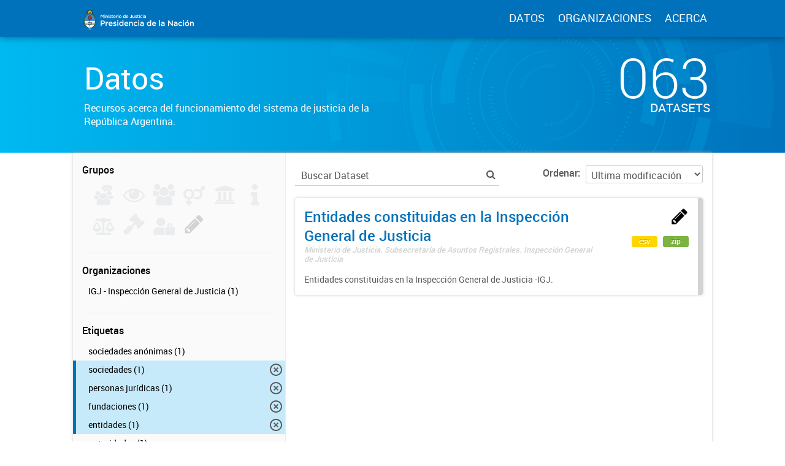

--- FILE ---
content_type: text/html; charset=utf-8
request_url: https://datos.jus.gob.ar/dataset?tags=asambleas&tags=SRL&tags=personas+jur%C3%ADdicas&tags=asociaciones+civiles&tags=sociedades&tags=entidades&tags=fundaciones
body_size: 11182
content:
<!DOCTYPE html>
<!--[if IE 7]> <html lang="es" class="ie ie7"> <![endif]-->
<!--[if IE 8]> <html lang="es" class="ie ie8"> <![endif]-->
<!--[if IE 9]> <html lang="es" class="ie9"> <![endif]-->
<!--[if gt IE 8]><!--> <html lang="es"> <!--<![endif]-->
  <head>
    <!--[if lte ie 8]><script type="text/javascript" src="/fanstatic/vendor/:version:2016-06-06T15:49:03.71/html5.min.js"></script><![endif]-->
<link rel="stylesheet" type="text/css" href="/fanstatic/vendor/:version:2016-06-06T15:49:03.71/select2/select2.css" />
<link rel="stylesheet" type="text/css" href="/fanstatic/css/:version:2016-07-13T17:30:35.40/main.min.css" />
<link rel="stylesheet" type="text/css" href="/fanstatic/vendor/:version:2016-06-06T15:49:03.71/font-awesome/css/font-awesome.min.css" />
<!--[if ie 7]><link rel="stylesheet" type="text/css" href="/fanstatic/vendor/:version:2016-06-06T15:49:03.71/font-awesome/css/font-awesome-ie7.min.css" /><![endif]-->
<link rel="stylesheet" type="text/css" href="/fanstatic/gobar_css/:version:2019-05-21T08:59:27.37/:bundle:bootstrap_style.css;gobar_style.css" />
<link rel="stylesheet" type="text/css" href="/fanstatic/pages/:version:2018-02-01T07:26:59.88/:bundle:css/bootstrap.css;css/medium-editor.css" />

    <meta charset="utf-8" />
      <meta name="generator" content="ckan 2.5.2" />
      <meta name="viewport" content="width=device-width, initial-scale=1.0">

    <meta property="og:url" content="http://datos.jus.gob.ar">
    <meta property="og:type" content="article">
    <meta property="og:title" content="Portal de Datos Abiertos de la Justicia Argentina">
    <meta property="og:site_name" content="Portal de Datos Abiertos de la Justicia Argentina">
    <meta property="og:description"
          content="Portal de Datos Abiertos de la Justicia Argentina. Recursos libres y reutilizables acerca del sistema de justicia de la República Argentina">
    <meta property="og:image" content="http://datos.jus.gob.ar/img/fb_card.png">
    <meta property="og:image:type" content="image/png">
    <meta property="og:image:width" content="2400">
    <meta property="og:image:height" content="1260">
    <meta property="og:locale" content="es_AR">

    <meta name="twitter:card" content="summary">
    <meta name="twitter:site" content="@jusgobar"/>
    <meta name="twitter:title" content="Datos Justicia Argentina | Datos">
    <meta name="twitter:description" content="Información pública producida, almacenada y publicada por las diferentes áreas del Gobierno de la República Argentina.">
    <meta name="twitter:image:src" content="http://datos.gob.ar/img/twitter_card_data.png">
    <title>Portal de Datos Justicia Argentina - Datos</title>

    
    
    <link rel="shortcut icon" href="/favicon.ico"/>

    <!--[if IE]>
    <script src="/classList.min.js"></script>
    <![endif]-->

    
    
    
    

      
    <link rel="stylesheet" href="https://use.fontawesome.com/releases/v5.8.0/css/all.css" integrity="sha384-Mmxa0mLqhmOeaE8vgOSbKacftZcsNYDjQzuCOm6D02luYSzBG8vpaOykv9lFQ51Y" crossorigin="anonymous">

    
    
      
      
    
    <!-- Google tag (gtag.js) -->
    <script async src="https://www.googletagmanager.com/gtag/js?id=G-WV2T5PRDFE"></script>
    <script>
        window.dataLayer = window.dataLayer || [];
        function gtag(){dataLayer.push(arguments);}
        gtag('js', new Date());
        gtag('config', 'G-WV2T5PRDFE');
    </script>

    
  </head>

  
  <body data-site-root="https://datos.jus.gob.ar/" data-locale-root="https://datos.jus.gob.ar/" >

    
        
<div id="header" class="container-fluid">
    <div id="header-spacing" class="col-xs-12 col-sm-10 col-sm-offset-1">
        <div class="col-xs-12 col-sm-4 no-padding logo-header">
            <a href="/"><img src="/img/jus_logo_1.svg" class="logo-ministerio"></a>
        </div>
        <div class="col-xs-12 col-sm-8 no-padding header-links">
            <a href="/dataset">DATOS</a>
            <a href="/organizaciones">ORGANIZACIONES</a>
            <a href="/datos-abiertos">ACERCA</a>
        </div>
    </div>
</div>
    

    
<!-- Snippet package/title.html start -->


<div id="title" class="package-title container-fluid">
    
<!-- Snippet title_background.html start -->
<div id="background-container">
    
<!-- Snippet svg/home_background.svg start -->
<svg version="1.1" id="background" xmlns="http://www.w3.org/2000/svg" xmlns:xlink="http://www.w3.org/1999/xlink" x="0px" y="0px"
	 viewBox="216 -323.8 1277.3 1283.8" style="enable-background:new 216 -323.8 1277.3 1283.8;" xml:space="preserve">
    <g class="rotate-adjustment" transform="translate(854.7, 318.1)">
        <g id="dieciseis" class="shape-group">
            <g class="rotate-correction" transform="translate(-854.7, -318.1)">
                <circle class="st0" cx="854.7" cy="318.1" r="631.2"/>
                <path class="st1" d="M1143,607.1c-77.1,77.2-180.6,119.7-289.6,119.7v200c82,0,162.5-16.1,237.6-47.9
                    c72.5-30.7,144.2-73.5,200.1-129.4L1143,607.1z"/>
                <path class="st1" d="M1078.7-247.6c-71.6-28.5-147.3-43-225.3-43v200c53,0,103.7,9.7,151.7,28.8L1078.7-247.6z"/>
                <path class="st1" d="M288.9,93.3l185.8,73.9c20.7-51.9,51.3-98.3,91-138.1L424.3-112.3C365.2-53.2,319.7,16,288.9,93.3z"/>
                <path class="st1" d="M261,183.1l195.1,44.2c2-8.7,4.3-17.5,6.8-26l-191.7-57.1C267.4,157,264,170.1,261,183.1z"/>
                <path class="st1" d="M446,319.2H246c0-31,2.2-60.8,6.6-90.3l197.8,29.6C447.5,278.3,446,298.2,446,319.2z"/>
            </g>
        </g>
    </g>
    <g class="rotate-adjustment" transform="translate(854.7, 318.1)">
        <g id="quince" class="shape-group">
            <g class="rotate-correction" transform="translate(-854.7, -318.1)">
                <circle class="st0" cx="854.7" cy="318.1" r="631.2"/>
                <path class="st1" d="M273.6,494.7c-13.3-43.8-21.7-89.4-24.8-135.5l28.9-2c3,43.9,11,87.3,23.6,129L273.6,494.7z"/>
                <path class="st1" d="M1376.7,68.9c-42.4-88.7-107.4-165.8-187.8-222.8l16.8-23.7c84.5,59.9,152.7,140.8,197.2,234L1376.7,68.9z"/>
            </g>
        </g>
    </g>
    <g class="rotate-adjustment" transform="translate(854.7, 318.1)">
        <g id="catorce" class="shape-group">
            <g class="rotate-correction" transform="translate(-854.7, -318.1)">
                <circle class="st0" cx="854.7" cy="318.1" r="631.2"/>
                <path class="st1" d="M635-187.4l-1.2-2.8c65.1-28.3,134.4-43.6,205.8-45.5l0.1,3C768.6-230.8,699.8-215.6,635-187.4z"/>
                <path class="st1" d="M339.9,523.4c-24.4-61.2-37.6-125.9-39.1-192.2l3-0.1c1.5,66,14.6,130.3,38.9,191.2L339.9,523.4z"/>
                <path class="st1" d="M843.1,872.1c-43-0.9-85.8-6.7-127.2-17.4l0.7-2.9c41.1,10.6,83.7,16.4,126.5,17.3V872.1z"/>
            </g>
        </g>
    </g>
    <g class="rotate-adjustment" transform="translate(854.7, 318.1)">
        <g id="trece" class="shape-group">
            <g class="rotate-correction" transform="translate(-854.7, -318.1)">
                <circle class="st0" cx="854.7" cy="318.1" r="631.2"/>
                <path class="st1" d="M489.7,478.1c-22.2-50.5-33.4-104.3-33.4-159.9c0-53.8,10.5-106,31.3-155.1c20.1-47.4,48.8-90,85.4-126.6
                    c36.6-36.6,79.2-65.3,126.6-85.4c49.1-20.8,101.3-31.3,155.1-31.3s106,10.5,155.1,31.3c47.4,20.1,90,48.8,126.6,85.4
                    s65.3,79.2,85.4,126.6c20.8,49.1,31.3,101.3,31.3,155.1c0,51.2-9.6,101-28.4,148.1l-0.9-0.4c18.8-47,28.3-96.6,28.3-147.7
                    c0-53.6-10.5-105.7-31.2-154.7c-20-47.3-48.7-89.8-85.2-126.3s-79-65.1-126.3-85.2c-49-20.7-101-31.2-154.7-31.2
                    C801.1-79.2,749-68.7,700-48c-47.3,20-89.8,48.7-126.3,85.2s-65.1,79-85.2,126.3c-20.7,49-31.2,101-31.2,154.7
                    c0,55.5,11.2,109.1,33.3,159.5L489.7,478.1z"/>
            </g>
        </g>
    </g>
    <g class="rotate-adjustment" transform="translate(854.7, 318.1)">
        <g id="doce" class="shape-group">
            <g class="rotate-correction" transform="translate(-854.7, -318.1)">
                <circle class="st0" cx="854.7" cy="318.1" r="631.2"/>
                <path class="st1" d="M1245.9,47.9c-45.4-65.5-106.9-119-177.9-154.8l18.9-37.5c77.3,38.9,144.2,97.1,193.5,168.4L1245.9,47.9z"/>
                <path class="st1" d="M667.5-119L651-157.6c39.8-17,81.6-29,124.5-35.6l6.4,41.5C742.5-145.7,704-134.7,667.5-119z"/>
                <path class="st1" d="M826,848.8c-34.1-1.8-68.1-6.9-101-15.2l17-67.9c28.6,7.2,58.1,11.6,87.7,13.2L826,848.8z"/>
                <path class="st1" d="M1366.7,461c-9.1,32.9-21.5,65-36.7,95.3l-62.6-31.3c13.2-26.3,23.9-54.2,31.8-82.8L1366.7,461z"/>
            </g>
        </g>
    </g>
    <g class="rotate-adjustment" transform="translate(854.7, 318.1)">
        <g id="once" class="shape-group">
            <g class="rotate-correction" transform="translate(-854.7, -318.1)">
                <circle class="st0" cx="854.7" cy="318.1" r="631.2"/>
                <path class="st1" d="M1142.9,29.9c-34.4-34.4-74.2-62.2-118.3-82.4l15.4-33.6c48.1,22.1,91.5,52.3,129,89.9L1142.9,29.9z"/>
                <path class="st1" d="M629.2-21.5l-20.5-30.8c46.1-30.7,96.9-52.2,150.9-64l7.9,36.2C718-69.3,671.5-49.6,629.2-21.5z"/>
                <path class="st1" d="M580.2,667.9c-13.9-10.9-27.3-22.9-39.9-35.4l26.2-26.2c11.5,11.5,23.8,22.4,36.6,32.5L580.2,667.9z"/>
                <path class="st1" d="M1298.5,345.8c-3.6,58.2-18.3,114.2-43.8,166.6l-33.3-16.2c23.4-48,36.9-99.4,40.1-152.7L1298.5,345.8z"/>
                <path class="st1" d="M801.5,759.6c-57.9-6.9-113-24.8-163.8-53.3l18.1-32.3c46.6,26.1,97.1,42.5,150.1,48.9L801.5,759.6z"/>
            </g>
        </g>
    </g>
    <g class="rotate-adjustment" transform="translate(854.7, 318.1)">
        <g id="diez" class="shape-group">
            <g class="rotate-correction" transform="translate(-854.7, -318.1)">
                <circle class="st0" cx="854.7" cy="318.1" r="631.2"/>
                <path class="st1" d="M627.9,884.7c-74.5-29.8-141.4-73.4-199.1-129.7c-57.6-56.1-102.9-121.9-134.6-195.5l137.7-59.4
                    c23.9,55.5,58.1,105.1,101.6,147.5s94.1,75.3,150.2,97.8L627.9,884.7z"/>
                <path class="st1" d="M1306.2,407c11.7-59.6,11.7-119.8-0.2-179.1l147.1-29.3c15.7,78.6,15.7,158.4,0.2,237.4L1306.2,407z"/>
            </g>
        </g>
    </g>
    <g class="rotate-adjustment" transform="translate(854.7, 318.1)">
        <g id="nueveb" class="shape-group">
            <g class="rotate-correction" transform="translate(-854.7, -318.1)">
                <circle class="st0" cx="854.7" cy="318.1" r="631.2"/>
                <path class="st1" d="M854.4,699.6c-51,0-101.3-10.1-148.3-30c-45.4-19.2-86.1-46.7-121.2-81.8s-62.5-75.8-81.7-121.2
                    c-19.9-47-29.9-97.5-29.9-148.5h37c0,92,35.7,178.5,100.7,243.6c65.1,65.1,151.4,100.9,243.4,100.9L854.4,699.6L854.4,699.6z"/>
            </g>
        </g>
    </g>
    <g class="rotate-adjustment" transform="translate(854.7, 318.1)">
        <g id="nuevea" class="shape-group">
            <g class="rotate-correction" transform="translate(-854.7, -318.1)">
                <circle class="st0" cx="854.7" cy="318.1" r="631.2"/>
                <path class="st1" d="M1241.2,318.2h-47c0-91-35.3-176-99.4-240.1S945.4-21.3,854.7-21.3c-90.8,0-176.2,35.4-240.4,99.7L581,45.2
                    c35.5-35.6,76.9-63.5,123-83.1c47.7-20.2,98.4-30.5,150.7-30.5c52.2,0,102.8,10.2,150.5,30.4c46,19.5,87.4,47.3,122.8,82.8
                    c35.5,35.5,63.4,76.8,82.8,122.9C1231,215.4,1241.2,266.2,1241.2,318.2z"/>
            </g>
        </g>
    </g>
    <g class="rotate-adjustment" transform="translate(854.7, 318.1)">
        <g id="ocho" class="shape-group">
            <g class="rotate-correction" transform="translate(-854.7, -318.1)">
                <circle class="st0" cx="854.7" cy="318.1" r="631.2"/>
                <path class="st1" d="M854.7,641.6c-86.4,0-167.6-33.6-228.7-94.7s-94.7-142.3-94.7-228.7c0-39.7,7.1-78.5,21.1-115.3l1.9,0.7
                    c-13.9,36.5-21,75.1-21,114.5c0,85.9,33.4,166.6,94.1,227.3c60.7,60.7,141.4,94.1,227.3,94.1s166.6-33.4,227.3-94.1
                    c60.7-60.7,94.1-141.4,94.1-227.3c0-44-8.7-86.6-25.9-126.7l1.8-0.8c17.3,40.3,26.1,83.2,26.1,127.5c0,86.4-33.6,167.6-94.7,228.7
                    S941.1,641.6,854.7,641.6z"/>
            </g>
        </g>
    </g>
    <g class="rotate-adjustment" transform="translate(854.7, 318.1)">
        <g id="siete" class="shape-group">
            <g class="rotate-correction" transform="translate(-854.7, -318.1)">
                <circle class="st0" cx="854.7" cy="318.1" r="631.2"/>
                <path class="st1" d="M1130.7,305c-1.6-33.3-9-65.6-22.1-96.1l18.4-7.9c14.1,32.7,22,67.3,23.7,103L1130.7,305z"/>
                <path class="st1" d="M663.7,544.7c-6.4-5.4-12.6-11.1-18.5-17l14.1-14.1c5.5,5.5,11.3,10.9,17.3,15.9L663.7,544.7z"/>
            </g>
        </g>
    </g>
    <g class="rotate-adjustment" transform="translate(854.7, 318.1)">
        <g id="seis" class="shape-group">
            <g class="rotate-correction" transform="translate(-854.7, -318.1)">
                <circle class="st0" cx="854.7" cy="318.1" r="631.2"/>
                <path class="st1" d="M1131.8,426.4l-37.3-14.5c11.7-29.8,17.6-61.6,17.6-93.6h40C1152.1,355.2,1145.2,391.9,1131.8,426.4z"/>
                <path class="st1" d="M597.2,318.2h-40c0-79,30.8-154.2,87-210.3c56.2-56.2,131.2-87.1,210.2-87.1v40c-68,0-133.3,26.8-181.9,75.4
                    C623.9,184.8,597.2,249.2,597.2,318.2z"/>
                <path class="st1" d="M854.4,615.6v-40c69,0,133.6-26.8,182.2-75.4l28.2,28.3C1008.6,584.6,934.4,615.6,854.4,615.6z"/>
            </g>
        </g>
    </g>
    <g class="rotate-adjustment" transform="translate(854.7, 318.1)">
        <g id="cinco" class="shape-group">
            <g class="rotate-correction" transform="translate(-854.7, -318.1)">
                <circle class="st0" cx="854.7" cy="318.1" r="631.2"/>
                <path class="st1" d="M854.4,543.9h-0.8l-0.1-6h0.9L854.4,543.9L854.4,543.9z M868,543.5l-0.4-6l1-0.1l0.4,6L868,543.5z
                     M840.6,543.5l-1-0.1l0.4-6l1,0.1L840.6,543.5z M882.1,542.3l-0.7-6l1-0.1l0.7,6L882.1,542.3z M826.5,542.2l-1-0.1l0.8-6l1,0.1
                    L826.5,542.2z M896.1,540.1l-1.1-5.9l1-0.2l1.1,5.9L896.1,540.1z M812.5,540l-1-0.2l1.1-5.9l1,0.2L812.5,540z M909.9,537.1
                    l-1.5-5.8l1-0.2l1.5,5.8L909.9,537.1z M798.7,536.9l-1-0.3l1.5-5.8l1,0.2L798.7,536.9z M923.6,533.2l-1.8-5.7l0.9-0.3l1.9,5.7
                    L923.6,533.2z M785,533l-1-0.3l1.9-5.7l0.9,0.3L785,533z M936.9,528.5l-2.2-5.6l0.9-0.4l2.2,5.6L936.9,528.5z M771.7,528.2
                    l-0.9-0.4l2.2-5.6l0.9,0.4L771.7,528.2z M950,522.9l-2.5-5.4l0.9-0.4l2.6,5.4L950,522.9z M758.6,522.5l-0.9-0.4l2.6-5.4l0.9,0.4
                    L758.6,522.5z M962.6,516.5l-2.9-5.3l0.9-0.5l2.9,5.3L962.6,516.5z M746,516.1l-0.9-0.5l2.9-5.2l0.9,0.5L746,516.1z M974.8,509.3
                    l-3.2-5.1l0.8-0.5l3.2,5.1L974.8,509.3z M733.8,508.8l-0.9-0.5l3.2-5l0.8,0.5L733.8,508.8z M986.6,501.4l-3.5-4.9l0.8-0.6l3.5,4.8
                    L986.6,501.4z M722,500.9l-0.8-0.6l3.6-4.8l0.8,0.6L722,500.9z M997.8,492.8l-3.8-4.6l0.8-0.6l3.8,4.6L997.8,492.8z M710.8,492.2
                    l-0.8-0.6l3.8-4.6l0.8,0.6L710.8,492.2z M1008.5,483.4l-4.1-4.4l0.7-0.7l4.1,4.4L1008.5,483.4z M700.2,482.8l-0.7-0.7l4.1-4.4
                    l0.7,0.7L700.2,482.8z M1018.5,473.5l-4.4-4.1l0.7-0.7l4.4,4.1L1018.5,473.5z M690.1,472.7l-0.7-0.7l4.4-4.1l0.7,0.7L690.1,472.7z
                     M1028,462.9l-4.6-3.9l0.6-0.8l4.6,3.8L1028,462.9z M680.8,462.1l-0.7-0.8l4.6-3.8l0.6,0.8L680.8,462.1z M1036.7,451.7l-4.8-3.5
                    l0.6-0.8l4.8,3.5L1036.7,451.7z M672.1,450.9l-0.6-0.8l4.9-3.5l0.6,0.8L672.1,450.9z M1044.8,440l-5-3.3l0.5-0.8l5.1,3.2
                    L1044.8,440z M664.1,439.2l-0.5-0.9l5.1-3.2l0.5,0.8L664.1,439.2z M1052.1,427.8l-5.2-2.9l0.5-0.9l5.3,2.9L1052.1,427.8z
                     M656.9,427l-0.5-0.9l5.3-2.9l0.5,0.9L656.9,427z M1058.6,415.2l-5.4-2.6l0.4-0.9l5.4,2.6L1058.6,415.2z M650.4,414.4l-0.4-0.9
                    l5.4-2.5l0.4,0.9L650.4,414.4z M1064.2,402.2l-5.6-2.2l0.4-0.9l5.6,2.2L1064.2,402.2z M644.8,401.5l-0.4-0.9l5.6-2.2l0.4,0.9
                    L644.8,401.5z M1069.2,388.9l-5.7-1.9l0.3-0.9l5.7,1.9L1069.2,388.9z M640,388.1l-0.3-1l5.7-1.8l0.3,0.9L640,388.1z M1073.2,375.3
                    l-5.8-1.5l0.2-1l5.8,1.5L1073.2,375.3z M636,374.5l-0.3-1l5.8-1.5l0.2,1L636,374.5z M1076.2,361.4l-5.9-1.1l0.2-1l5.9,1.1
                    L1076.2,361.4z M632.9,360.7l-0.2-1l5.9-1.1l0.2,1L632.9,360.7z M1078.6,347.4l-5.9-0.8l0.1-1l6,0.7L1078.6,347.4z M630.7,346.7
                    l-0.1-1l6-0.7l0.1,1L630.7,346.7z M1079.9,333.3l-6-0.4l0.1-1l6,0.4L1079.9,333.3z M629.4,332.5l-0.1-1l6-0.4l0.1,1L629.4,332.5z
                     M1080.4,319.4l-6,0.1v-1.3h6V319.4z M635.4,318.2h-6l0,0l-0.2-0.8h6.1L635.4,318.2L635.4,318.2z M1074.1,304.9l-0.1-1l6-0.4l0.1,1
                    L1074.1,304.9z M635.3,304.6l-6-0.4l0.1-1l6,0.4L635.3,304.6z M1072.8,291.1l-0.1-1l6-0.8l0.1,1L1072.8,291.1z M636.6,290.8l-6-0.7
                    l0.1-1l6,0.8L636.6,290.8z M1070.7,277.5l-0.2-1l5.9-1.1l0.2,1L1070.7,277.5z M638.7,277.2l-5.9-1.1l0.2-1l5.9,1.1L638.7,277.2z
                     M1067.7,264l-0.2-1l5.8-1.5l0.3,1L1067.7,264z M641.7,263.7l-5.8-1.5l0.3-1l5.8,1.5L641.7,263.7z M1063.9,250.8l-0.3-0.9l5.7-1.9
                    l0.3,1L1063.9,250.8z M645.5,250.4l-5.7-1.8l0.3-1l5.7,1.9L645.5,250.4z M1059.2,237.8l-0.4-0.9l5.6-2.2l0.4,0.9L1059.2,237.8z
                     M650.2,237.4l-5.6-2.2l0.4-0.9l5.6,2.2L650.2,237.4z M1053.8,225.1l-0.4-0.9l5.4-2.6l0.4,0.9L1053.8,225.1z M655.7,224.7l-5.4-2.5
                    l0.4-0.9l5.4,2.6L655.7,224.7z M1047.6,212.8l-0.5-0.9l5.2-2.9l0.5,0.9L1047.6,212.8z M662,212.4l-5.3-2.9l0.5-0.9l5.2,2.9
                    L662,212.4z M1040.6,200.9l-0.5-0.8l5.1-3.2l0.5,0.9L1040.6,200.9z M669,200.5l-5.1-3.2l0.5-0.9l5.1,3.2L669,200.5z M1032.9,189.5
                    l-0.6-0.8l4.8-3.5l0.6,0.8L1032.9,189.5z M676.8,189.1l-4.9-3.5l0.6-0.8l4.8,3.6L676.8,189.1z M1024.5,178.6l-0.6-0.8l4.6-3.8
                    l0.7,0.8L1024.5,178.6z M685.2,178.2l-4.6-3.8l0.6-0.8l4.6,3.8L685.2,178.2z M1015.4,168.2l-0.7-0.7l4.4-4.1l0.7,0.7L1015.4,168.2z
                     M694.3,167.8l-4.4-4.1l0.7-0.7l4.4,4.1L694.3,167.8z M1005.6,158.4l-0.7-0.7l4.1-4.4l0.7,0.7L1005.6,158.4z M704.1,158.1l-4.1-4.4
                    l0.7-0.7l4.1,4.4L704.1,158.1z M995.3,149.2l-0.8-0.6l3.8-4.6l0.8,0.6L995.3,149.2z M714.4,148.9l-3.8-4.6l0.8-0.6l3.8,4.6
                    L714.4,148.9z M984.4,140.7l-0.8-0.6l3.5-4.9l0.8,0.6L984.4,140.7z M725.3,140.4l-3.5-4.8l0.8-0.6l3.5,4.9L725.3,140.4z M973,132.9
                    l-0.8-0.5l3.2-5.1l0.9,0.5L973,132.9z M736.7,132.7l-3.2-5.1l0.9-0.5l3.2,5.1L736.7,132.7z M961.2,125.8l-0.9-0.5l2.9-5.3l0.9,0.5
                    L961.2,125.8z M748.6,125.6l-2.9-5.3l0.9-0.5l2.9,5.3L748.6,125.6z M948.9,119.5l-0.9-0.4l2.5-5.4l0.9,0.4L948.9,119.5z
                     M760.8,119.3l-2.6-5.4l0.9-0.4l2.5,5.4L760.8,119.3z M936.2,114l-0.9-0.4l2.2-5.6l0.9,0.4L936.2,114z M773.5,113.9l-2.2-5.6
                    l0.9-0.4l2.2,5.6L773.5,113.9z M923.2,109.3l-0.9-0.3l1.8-5.7l1,0.3L923.2,109.3z M786.5,109.2l-1.9-5.7l1-0.3l1.8,5.7L786.5,109.2
                    z M910,105.4l-1-0.2l1.5-5.8l1,0.3L910,105.4z M799.7,105.3l-1.5-5.8l1-0.3l1.5,5.8L799.7,105.3z M896.5,102.3l-1-0.2l1.1-5.9
                    l1,0.2L896.5,102.3z M813.2,102.3l-1.1-5.9l1-0.2l1.1,5.9L813.2,102.3z M882.9,100.2l-1-0.1l0.7-6l1,0.1L882.9,100.2z M826.8,100.1
                    l-0.8-6l1-0.1l0.7,6L826.8,100.1z M869.1,98.8l-1-0.1l0.4-6l1,0.1L869.1,98.8z M840.5,98.8l-0.4-6l1-0.1l0.4,6L840.5,98.8z
                     M855.3,98.2h-0.7h-0.3v-6h0.3h0.7V98.2z"/>
            </g>
        </g>
    </g>
    <g class="rotate-adjustment" transform="translate(854.7, 318.1)">
        <g id="cuatro" class="shape-group">
            <g class="rotate-correction" transform="translate(-854.7, -318.1)">
                <circle class="st0" cx="854.7" cy="318.1" r="631.2"/>
                <path class="st1" d="M854.4,509.9c-105,0-191.6-86-191.6-191.7c0-11.7,1.1-23.5,3.3-34.9c2.2-12.1,5.7-24,10.2-35.4
                    c14-35.4,38-65.6,69.3-87.3c32.1-22.3,69.8-34,109.1-34c105.7,0,191.7,85.7,191.7,191.7h-4c0-104-84.2-187.7-187.7-187.7
                    c-38.4,0-75.3,11.5-106.8,33.3c-30.7,21.3-54.2,50.9-67.9,85.5c-4.4,11.2-7.8,22.8-9.9,34.7c-2.1,11.2-3.3,22.7-3.3,34.2
                    c0,103.5,84.6,187.7,187.6,187.7L854.4,509.9L854.4,509.9z"/>
            </g>
        </g>
    </g>
    <g class="rotate-adjustment" transform="translate(854.7, 318.1)">
        <g id="tres" class="shape-group">
            <g class="rotate-correction" transform="translate(-854.7, -318.1)">
                <circle class="st0" cx="854.7" cy="318.1" r="631.2"/>
                <path class="st1" d="M1005.1,311.5v-0.9l17-0.8v1.1L1005.1,311.5z M1004.3,301.1l-0.1-0.9l16.9-2l0.1,1L1004.3,301.1z
                     M1002.8,290.9l-0.2-0.9l16.7-3.2l0.2,1L1002.8,290.9z M1000.6,280.7l-0.2-0.9l16.4-4.3l0.3,1L1000.6,280.7z M997.6,270.7l-0.3-0.9
                    l16.1-5.4l0.3,1L997.6,270.7z M994,261l-0.4-0.9l15.7-6.6l0.4,1L994,261z M989.7,251.5l-0.4-0.8l15.2-7.6l0.5,1L989.7,251.5z
                     M984.8,242.3l-0.5-0.8l14.6-8.6l0.5,0.9L984.8,242.3z M979.3,233.6l-0.5-0.8l14-9.6l0.6,0.9L979.3,233.6z M973.1,225.2l-0.6-0.8
                    l13.3-10.6l0.6,0.8L973.1,225.2z M966.4,217.2l-0.6-0.7l12.5-11.5l0.7,0.8L966.4,217.2z M959.2,209.7l-0.7-0.7l11.7-12.3l0.8,0.7
                    L959.2,209.7z M951.4,202.8l-0.7-0.6l10.8-13.1l0.8,0.7L951.4,202.8z M943.2,196.3l-0.8-0.6l9.9-13.8l0.8,0.6L943.2,196.3z
                     M934.6,190.5l-0.8-0.5l8.9-14.5l0.9,0.6L934.6,190.5z M925.6,185.3l-0.8-0.4l7.9-15l0.9,0.5L925.6,185.3z M916.2,180.7l-0.9-0.4
                    l6.9-15.6l1,0.4L916.2,180.7z M906.6,176.7l-0.9-0.3l5.7-16l1,0.4L906.6,176.7z M896.7,173.5l-0.9-0.3l4.6-16.4l1,0.3L896.7,173.5z
                     M886.6,171l-0.9-0.2l3.5-16.6l1,0.2L886.6,171z M876.4,169.1l-0.9-0.1l2.3-16.8l1.1,0.1L876.4,169.1z M866,168l-0.9-0.1l1.1-17
                    l1,0.1L866,168z M855.5,167.6h-1.1v-17h1.1V167.6z"/>
                <path class="st1" d="M854.4,485.7h-0.9v-17h0.9V485.7z M843.1,485.3l-1-0.1l1.2-17l0.9,0.1L843.1,485.3z M831.6,484.1l-1.1-0.1
                    l2.4-16.8l0.9,0.1L831.6,484.1z M820.2,482.2l-1-0.2l3.6-16.6l0.9,0.2L820.2,482.2z M808.9,479.4l-1-0.3l4.7-16.3l0.9,0.3
                    L808.9,479.4z M797.9,475.9l-1-0.4l5.9-16l0.9,0.3L797.9,475.9z M787.1,471.5l-1-0.4l7-15.5l0.9,0.4L787.1,471.5z M776.7,466.5
                    l-0.9-0.5l8-15l0.8,0.4L776.7,466.5z M766.6,460.7l-0.9-0.6l9-14.4l0.8,0.5L766.6,460.7z M757,454.3l-0.9-0.6l10-13.7l0.8,0.6
                    L757,454.3z M747.8,447.2l-0.8-0.7l10.9-13l0.7,0.6L747.8,447.2z M739.1,439.5l-0.8-0.7l11.8-12.2l0.7,0.7L739.1,439.5z M731,431.3
                    l-0.7-0.8l12.6-11.4l0.6,0.7L731,431.3z M723.5,422.5l-0.7-0.8l13.4-10.5l0.6,0.7L723.5,422.5z M716.6,413.2l-0.6-0.9l14.1-9.6
                    l0.5,0.8L716.6,413.2z M710.4,403.4l-0.5-0.9l14.7-8.6l0.5,0.8L710.4,403.4z M704.8,393.3l-0.5-0.9l15.2-7.6l0.4,0.9L704.8,393.3z
                     M700,382.7l-0.4-1l15.7-6.5l0.4,0.9L700,382.7z M695.9,371.9l-0.3-1l16.1-5.3l0.3,0.9L695.9,371.9z M692.6,360.8l-0.3-1l16.5-4.2
                    l0.2,0.9L692.6,360.8z M690,349.5l-0.2-1l16.7-3.1l0.2,0.9L690,349.5z M688.3,338.1l-0.1-1l16.9-1.9l0.1,1L688.3,338.1z
                     M687.3,326.5v-1.1l17-0.7v0.9L687.3,326.5z"/>
            </g>
        </g>
    </g>
    <g class="rotate-adjustment" transform="translate(854.7, 318.1)">
        <g id="dos" class="shape-group">
            <g class="rotate-correction" transform="translate(-854.7, -318.1)">
                <circle class="st0" cx="854.7" cy="318.1" r="631.2"/>
                <path class="st1" d="M851.4,242.6h-0.5l-0.4-8.5h0.5L851.4,242.6z M846.1,243l-0.5,0.1l-1-8.5l0.5-0.1L846.1,243z M841,243.8
                    l-0.5,0.1l-1.6-8.4l0.5-0.1L841,243.8z M835.9,244.9l-0.4,0.1l-2.2-8.3l0.5-0.1L835.9,244.9z M830.9,246.4l-0.5,0.2l-2.7-8.1
                    l0.5-0.2L830.9,246.4z M826,248.2l-0.4,0.2l-3.3-7.9l0.5-0.2L826,248.2z M821.2,250.3l-0.4,0.2l-3.8-7.6l0.5-0.2L821.2,250.3z
                     M816.6,252.8l-0.4,0.2l-4.3-7.3l0.5-0.3L816.6,252.8z M812.2,255.6l-0.4,0.3l-4.8-7l0.4-0.3L812.2,255.6z M808,258.7l-0.4,0.3
                    l-5.3-6.7l0.4-0.3L808,258.7z M804,262l-0.4,0.3l-5.8-6.3l0.4-0.3L804,262z M800.3,265.7L800,266l-6.2-5.9l0.4-0.4L800.3,265.7z
                     M796.8,269.6l-0.3,0.4l-6.6-5.4l0.3-0.4L796.8,269.6z M793.5,273.7l-0.3,0.4l-6.9-5l0.3-0.4L793.5,273.7z M790.6,278l-0.3,0.4
                    l-7.3-4.5l0.3-0.5L790.6,278z M788,282.5l-0.2,0.4l-7.6-4l0.3-0.5L788,282.5z M785.7,287.2l-0.2,0.4l-7.8-3.4l0.2-0.5L785.7,287.2z
                     M783.7,292.1l-0.2,0.4l-8-2.9l0.2-0.5L783.7,292.1z M782.1,297l-0.1,0.5l-8.2-2.3l0.1-0.5L782.1,297z M780.8,302.1l-0.1,0.5
                    l-8.4-1.8l0.1-0.5L780.8,302.1z M779.9,307.2l-0.1,0.5l-8.5-1.2l0.1-0.5L779.9,307.2z M779.3,312.4v0.5l-8.5-0.6v-0.5L779.3,312.4z
                     M779.1,317.7v0.5h-8.5v-0.5H779.1z"/>
                <path class="st1" d="M938.8,318.2v0.5h-8.5v-0.5H938.8z M938.6,323.9v0.5l-8.5-0.6v-0.5L938.6,323.9z M938,329.7l-0.1,0.5l-8.4-1.2
                    l0.1-0.5L938,329.7z M937,335.5l-0.1,0.5l-8.3-1.8l0.1-0.5L937,335.5z M935.6,341.1l-0.1,0.5l-8.2-2.4l0.1-0.5L935.6,341.1z
                     M933.8,346.6l-0.2,0.5l-8-3l0.2-0.4L933.8,346.6z M931.7,352l-0.2,0.5l-7.8-3.5l0.2-0.4L931.7,352z M929.1,357.3l-0.2,0.5l-7.5-4
                    l0.2-0.4L929.1,357.3z M926.3,362.3l-0.3,0.4l-7.2-4.5l0.3-0.4L926.3,362.3z M923,367.2l-0.3,0.4l-6.9-5l0.3-0.4L923,367.2z
                     M919.5,371.8l-0.3,0.4l-6.5-5.5l0.3-0.4L919.5,371.8z M915.6,376.1l-0.4,0.4l-6.1-5.9l0.3-0.3L915.6,376.1z M911.5,380.2l-0.4,0.4
                    l-5.7-6.3l0.4-0.3L911.5,380.2z M907,384l-0.4,0.3l-5.3-6.7l0.4-0.3L907,384z M902.4,387.4l-0.4,0.3l-4.8-7.1l0.4-0.3L902.4,387.4z
                     M897.5,390.6l-0.5,0.3l-4.3-7.4l0.4-0.2L897.5,390.6z M892.4,393.4l-0.5,0.2l-3.8-7.6l0.4-0.2L892.4,393.4z M887.1,395.8l-0.5,0.2
                    l-3.2-7.9l0.4-0.2L887.1,395.8z M881.7,397.8l-0.5,0.2l-2.7-8.1l0.4-0.2L881.7,397.8z M876.1,399.5l-0.5,0.1l-2.1-8.3l0.5-0.1
                    L876.1,399.5z M870.4,400.8l-0.5,0.1l-1.5-8.4l0.5-0.1L870.4,400.8z M864.7,401.7l-0.5,0.1l-1-8.5l0.5-0.1L864.7,401.7z
                     M858.9,402.2h-0.5l-0.4-8.5h0.5L858.9,402.2z"/>
            </g>
        </g>
    </g>
    <g class="rotate-adjustment" transform="translate(854.7, 318.1)">
        <g id="uno" class="shape-group">
            <g class="rotate-correction" transform="translate(-854.7, -318.1)">
                <circle class="st0" cx="854.7" cy="318.1" r="631.2"/>
                <path class="st2" d="M742.1,365.4c-6.3-15-9.5-30.9-9.5-47.3c0-67.3,54.8-122.1,122.1-122.1c15.2,0,30,2.7,44,8.2l-1.1,2.8
                    c-13.7-5.3-28.1-8-42.9-8c-65.7,0-119.1,53.4-119.1,119.1c0,16,3.1,31.5,9.3,46.1L742.1,365.4z"/>
                <path class="st2" d="M854.7,440.2c-16.3,0-32.2-3.2-47.2-9.4l1.2-2.8c14.6,6.1,30.1,9.2,46,9.2c65.7,0,119.1-53.4,119.1-119.1
                    c0-16.2-3.2-32-9.5-46.8l2.8-1.2c6.5,15.2,9.8,31.3,9.8,48C976.8,385.5,922,440.2,854.7,440.2z"/>
            </g>
        </g>
    </g>
</svg>
<!-- Snippet svg/home_background.svg end -->

</div>
<!-- Snippet title_background.html end -->

    <div class="col-xs-12 col-md-10 col-md-offset-1">
        <div id="title-container" class="col-xs-12 col-md-6">
            <h1>Datos</h1>

            <p class="description">
                Recursos acerca del funcionamiento del sistema de justicia de la República Argentina.
            </p>
        </div>
        <div id="stats" class="col-xs-12 col-md-4 col-md-offset-2">
            <div class="col-xs-12">
                <p class="stat">063</p>

                <p class="stats-legend datasets">DATASETS</p>
            </div>
        </div>
    </div>
</div>


<!-- Snippet package/title.html end -->


    <div class="package-container container-fluid">
        <div class="package-search col-xs-12 col-md-10 col-md-offset-1">
            
<!-- Snippet package/snippets/search_filters.html start -->
<div class="filters-container col-md-4">
    <div class="hidden-md hidden-lg hide-filters-button">
        <i class="icon-chevron-left"></i>
    </div>
    
<!-- Snippet package/snippets/search_facets_groups.html start -->

    <div class="search-filter invisible" style="color:#000000">
        <h2 class="filter-title">Grupos</h2>

        <div class="group-images" style="color:#000000"><div class="group-image-container  "><img src="https://datos.jus.gob.ar/uploads/group/2016-08-03-163801.767777group-profile-users.svg" data-title="Acceso a Justicia (0)" data-replace="svg"></div><div class="group-image-container  "><img src="https://datos.jus.gob.ar/uploads/group/2016-07-14-131755.821247eye.svg" data-title="Transparencia y anticorrupción (0)" data-replace="svg"></div><div class="group-image-container  "><img src="https://datos.jus.gob.ar/uploads/group/2016-07-12-195107.479006users.svg" data-title="Derechos Humanos (0)" data-replace="svg"></div><div class="group-image-container  "><img src="https://datos.jus.gob.ar/uploads/group/2019-05-31-153033.117891venus-mars-solid.svg" data-title="Género (0)" data-replace="svg"></div><div class="group-image-container  "><img src="https://datos.jus.gob.ar/uploads/group/2018-05-18-142450.779933university.svg" data-title="Instituciones de Justicia (0)" data-replace="svg"></div><div class="group-image-container  "><img src="https://datos.jus.gob.ar/uploads/group/2019-05-31-154200.456296info-solid.svg" data-title="Legislación (0)" data-replace="svg"></div><div class="group-image-container  "><img src="https://datos.jus.gob.ar/uploads/group/2019-05-31-153209.772235balance-scale-solid.svg" data-title="Poder Judicial (0)" data-replace="svg"></div><div class="group-image-container  "><img src="https://datos.jus.gob.ar/uploads/group/2019-05-31-153355.147813gavel-solid.svg" data-title="Política Criminal (0)" data-replace="svg"></div><div class="group-image-container  "><img src="https://datos.jus.gob.ar/uploads/group/2019-05-31-154130.570592user-lock-solid.svg" data-title="Sistema Penitenciario (0)" data-replace="svg"></div><div class="group-image-container available "><a href="/dataset?tags=asambleas&amp;tags=SRL&amp;tags=asociaciones+civiles&amp;tags=sociedades&amp;tags=entidades&amp;tags=fundaciones&amp;tags=personas+jur%C3%ADdicas&amp;groups=sistema-registral"><img src="https://datos.jus.gob.ar/uploads/group/2016-07-12-195222.691619pencil.svg" data-title="Sistema Registral (1)" data-replace="svg"></a></div></div>

        <hr>
    </div>

<!-- Snippet package/snippets/search_facets_groups.html end -->

    
<!-- Snippet package/snippets/search_facets.html start -->

    <div class="search-filter invisible" style="color:#000000">
        <h2 class="filter-title" style="color:#000000">Organizaciones</h2>
        
            <ul class="filter-values" style="color:#000000">
                
                    
                    
                    <a href="/dataset?tags=asambleas&amp;tags=SRL&amp;tags=asociaciones+civiles&amp;tags=sociedades&amp;tags=entidades&amp;tags=fundaciones&amp;tags=personas+jur%C3%ADdicas&amp;organization=igj-inspeccion-general-de-justicia">
                        <li class="filter-value ">
                            <span>IGJ - Inspección General de Justicia (1)</span>
                            <img class="close-filter" src="/img/close-filter.svg">
                        </li>
                    </a>
                
            </ul>

            
                
            
        
        <hr>
    </div>

<!-- Snippet package/snippets/search_facets.html end -->

    
<!-- Snippet package/snippets/search_facets.html start -->

    <div class="search-filter invisible" style="color:#000000">
        <h2 class="filter-title" style="color:#000000">Etiquetas</h2>
        
            <ul class="filter-values" style="color:#000000">
                
                    
                    
                    <a href="/dataset?tags=asambleas&amp;tags=SRL&amp;tags=asociaciones+civiles&amp;tags=sociedades+an%C3%B3nimas&amp;tags=sociedades&amp;tags=entidades&amp;tags=fundaciones&amp;tags=personas+jur%C3%ADdicas">
                        <li class="filter-value ">
                            <span>sociedades anónimas (1)</span>
                            <img class="close-filter" src="/img/close-filter.svg">
                        </li>
                    </a>
                
                    
                    
                    <a href="/dataset?tags=asambleas&amp;tags=SRL&amp;tags=personas+jur%C3%ADdicas&amp;tags=asociaciones+civiles&amp;tags=entidades&amp;tags=fundaciones">
                        <li class="filter-value  active">
                            <span>sociedades (1)</span>
                            <img class="close-filter" src="/img/close-filter.svg">
                        </li>
                    </a>
                
                    
                    
                    <a href="/dataset?tags=asambleas&amp;tags=SRL&amp;tags=asociaciones+civiles&amp;tags=sociedades&amp;tags=entidades&amp;tags=fundaciones">
                        <li class="filter-value  active">
                            <span>personas jurídicas (1)</span>
                            <img class="close-filter" src="/img/close-filter.svg">
                        </li>
                    </a>
                
                    
                    
                    <a href="/dataset?tags=asambleas&amp;tags=SRL&amp;tags=personas+jur%C3%ADdicas&amp;tags=asociaciones+civiles&amp;tags=sociedades&amp;tags=entidades">
                        <li class="filter-value  active">
                            <span>fundaciones (1)</span>
                            <img class="close-filter" src="/img/close-filter.svg">
                        </li>
                    </a>
                
                    
                    
                    <a href="/dataset?tags=asambleas&amp;tags=SRL&amp;tags=personas+jur%C3%ADdicas&amp;tags=asociaciones+civiles&amp;tags=sociedades&amp;tags=fundaciones">
                        <li class="filter-value  active">
                            <span>entidades (1)</span>
                            <img class="close-filter" src="/img/close-filter.svg">
                        </li>
                    </a>
                
                    
                    
                    <a href="/dataset?tags=asambleas&amp;tags=SRL&amp;tags=asociaciones+civiles&amp;tags=autoridades&amp;tags=sociedades&amp;tags=entidades&amp;tags=fundaciones&amp;tags=personas+jur%C3%ADdicas">
                        <li class="filter-value ">
                            <span>autoridades (1)</span>
                            <img class="close-filter" src="/img/close-filter.svg">
                        </li>
                    </a>
                
                    
                    
                    <a href="/dataset?tags=asambleas&amp;tags=SRL&amp;tags=personas+jur%C3%ADdicas&amp;tags=sociedades&amp;tags=entidades&amp;tags=fundaciones">
                        <li class="filter-value  active">
                            <span>asociaciones civiles (1)</span>
                            <img class="close-filter" src="/img/close-filter.svg">
                        </li>
                    </a>
                
                    
                    
                    <a href="/dataset?tags=SRL&amp;tags=personas+jur%C3%ADdicas&amp;tags=asociaciones+civiles&amp;tags=sociedades&amp;tags=entidades&amp;tags=fundaciones">
                        <li class="filter-value  active">
                            <span>asambleas (1)</span>
                            <img class="close-filter" src="/img/close-filter.svg">
                        </li>
                    </a>
                
                    
                    
                    <a href="/dataset?tags=asambleas&amp;tags=personas+jur%C3%ADdicas&amp;tags=asociaciones+civiles&amp;tags=sociedades&amp;tags=entidades&amp;tags=fundaciones">
                        <li class="filter-value  active">
                            <span>SRL (1)</span>
                            <img class="close-filter" src="/img/close-filter.svg">
                        </li>
                    </a>
                
                    
                    
                    <a href="/dataset?tags=asambleas&amp;tags=SRL&amp;tags=IGJ&amp;tags=asociaciones+civiles&amp;tags=sociedades&amp;tags=entidades&amp;tags=fundaciones&amp;tags=personas+jur%C3%ADdicas">
                        <li class="filter-value ">
                            <span>IGJ (1)</span>
                            <img class="close-filter" src="/img/close-filter.svg">
                        </li>
                    </a>
                
            </ul>

            
                
            
        
        <hr>
    </div>

<!-- Snippet package/snippets/search_facets.html end -->

    <a class="close no-text hide-filters"><i class="icon-remove-sign"></i><span class="text">close</span></a>
</div>
<!-- Snippet package/snippets/search_filters.html end -->

            
<!-- Snippet package/snippets/search_results.html start -->
<div id="search-results" class="col-xs-12 col-md-8 invisible">
    

    

    
<!-- Snippet package/snippets/search_form.html start -->








<form id="dataset-search-form"  class="search-form container-fluid search-and-order"
      method="get" data-module="select-switch">
    <div class="searcher col-xs-12 col-sm-6">
        <div class="hidden-md hidden-lg menu-button">
            
<!-- Snippet svg/menu.svg start -->
<svg fill="#000000" height="24" viewBox="0 0 24 24" width="24" xmlns="http://www.w3.org/2000/svg">
    <path d="M3 18h18v-2H3v2zm0-5h18v-2H3v2zm0-7v2h18V6H3z"/>
</svg>
<!-- Snippet svg/menu.svg end -->

        </div>

        <input type="text" class="search" name="q" value="" autocomplete="off"
               placeholder="Buscar Dataset">
        <button type="submit" value="search">
            <i class="icon-search"></i>
        </button>
    </div>

    <span>
  
  

  
    
      
  <input type="hidden" name="tags" value="asambleas" />

    
  
    
      
  <input type="hidden" name="tags" value="SRL" />

    
  
    
      
  <input type="hidden" name="tags" value="personas jurídicas" />

    
  
    
      
  <input type="hidden" name="tags" value="asociaciones civiles" />

    
  
    
      
  <input type="hidden" name="tags" value="sociedades" />

    
  
    
      
  <input type="hidden" name="tags" value="entidades" />

    
  
    
      
  <input type="hidden" name="tags" value="fundaciones" />

    
  
</span>

    <div class="order hidden-xs col-sm-6">
        <label for="field-order-by">Ordenar</label>
        <select id="field-order-by" name="sort">
            
                
                    <option value="metadata_modified desc">Ultima modificación</option>
                
            
                
                    <option value="title_string asc">Ascendente (A - Z)</option>
                
            
                
                    <option value="title_string desc">Descendente (Z - A)</option>
                
            
        </select>
        <button class="btn js-hide" type="submit" style="display:none;"></button>
    </div>

</form>


    



<!-- Snippet package/snippets/search_form.html end -->


    <div class="dataset-list">
        
        
	        
<!-- Snippet package/snippets/search_item.html start -->





<a href="/dataset/entidades-constituidas-en-la-inspeccion-general-de-justicia-igj" class="dataset-item">
    <div class="dataset-container">
        <div class="dataset-border container-fluid">
            <div class="dataset-content col-xs-9">
                <h3 class="dataset-title">Entidades constituidas en la Inspección General de Justicia</h3>

                <div class="dataset-author"> Ministerio de Justicia. Subsecretaría de Asuntos Registrales. Inspección General de Justicia </div>
                <div class="dataset-notes">Entidades constituidas en la Inspección General de Justicia -IGJ.</div>
            </div>
            <div class="dataset-groups-and-resources col-xs-3">
                <div class="dataset-groups">
                    
                        <img src="/uploads/group/2016-07-12-195222.691619pencil.svg" title="Sistema Registral" class="group-image">
                    
                </div>
                <div class="dataset-resources">
                    
                        <span class="label" data-format="csv">csv</span>
                    
                        <span class="label" data-format="zip">zip</span>
                    
                </div>
            </div>
        </div>

    </div>
</a>
<!-- Snippet package/snippets/search_item.html end -->

        
    </div>

    

    <div class="filters-veil"></div>
</div>
<!-- Snippet package/snippets/search_results.html end -->

        </div>
    </div>

    


        <footer class="site-footer">
<div id="footer" class="container-fluid">
    <div id="footer-spacer" class="col-xs-12">
      <div class="footer-section links-externos col-xs-12 col-sm-6 col-md-5 col-lg-6">
          <a href="mailto:datosjusticia@jus.gov.ar"><i class="icon-envelope"></i>datosjusticia@jus.gov.ar</a>
        </p>
        <p>
        <a rel="license" href="https://creativecommons.org/licenses/by/4.0/" title="Creative Commons Attribution 4.0 International license">
			<i class="fab fa-creative-commons"> </i>
			<!-- i class="fab fa-creative-commons-by"></i-->
			Commons Attribution 4.0 International license
			</a>
        </p>
        <address style="color:#FFFFFF">(+5411) 5300-4000 | Sarmiento 329 | C 1041 AAG | Ciudad Autónoma de Buenos Aires | Argentina</address>
        <p class="ckan-link">
          DESARROLLADO CON <a href="http://ckan.org/" target="_blank"><img class="ckan-logo" src="/img/cklogo.svg"></a>
        </p>
      </div>
      <div class="footer-section links-internos hidden-xs hidden-sm col-md-3">
          <a style="padding-bottom: 2em;" href="/datos-abiertos"><p>DATOS ABIERTOS</p></a>
          <a style="padding-bottom: 2em;" href="/marco-legal"><p>MARCO LEGAL</p></a>
          <a style="padding-bottom: 2em;" href="/plataforma"><p>PLATAFORMA</p></a>
          <!-- deprecated version 0.2.0 -->
          <!--a style="padding-bottom: 2em;" href="gobar_estadistica"><p>ESTADISTICA JUDICIAL</p></a-->
      </div>
      
      <div class="footer-section logo col-xs-12 col-sm-6 col-md-4 col-lg-3">
        <p>
          <a href="/"><img src="http://datos.jus.gov.ar/graficos/img/jus_logo.svg" class="logo-pie"/></a>
        </p>
      </div>
    </div>
</div>

</footer>
    
    
    
    
    
    
    
    

      
  <script>document.getElementsByTagName('html')[0].className += ' js';</script>
<script type="text/javascript" src="/fanstatic/vendor/:version:2016-06-06T15:49:03.71/jquery.min.js"></script>
<script type="text/javascript" src="/fanstatic/vendor/:version:2016-06-06T15:49:03.71/:bundle:bootstrap/js/bootstrap.min.js;jed.min.js;moment-with-locales.js;select2/select2.min.js"></script>
<script type="text/javascript" src="/fanstatic/base/:version:2016-06-06T15:49:04.41/:bundle:plugins/jquery.inherit.min.js;plugins/jquery.proxy-all.min.js;plugins/jquery.url-helpers.min.js;plugins/jquery.date-helpers.min.js;plugins/jquery.slug.min.js;plugins/jquery.slug-preview.min.js;plugins/jquery.truncator.min.js;plugins/jquery.masonry.min.js;plugins/jquery.form-warning.min.js;sandbox.min.js;module.min.js;pubsub.min.js;client.min.js;notify.min.js;i18n.min.js;main.min.js;modules/select-switch.min.js;modules/slug-preview.min.js;modules/basic-form.min.js;modules/confirm-action.min.js;modules/api-info.min.js;modules/autocomplete.min.js;modules/custom-fields.min.js;modules/related-item.min.js;modules/data-viewer.min.js;modules/table-selectable-rows.min.js;modules/resource-form.min.js;modules/resource-upload-field.min.js;modules/resource-reorder.min.js;modules/resource-view-reorder.min.js;modules/follow.min.js;modules/activity-stream.min.js;modules/dashboard.min.js;modules/resource-view-embed.min.js;view-filters.min.js;modules/resource-view-filters-form.min.js;modules/resource-view-filters.min.js;modules/table-toggle-more.min.js;modules/dataset-visibility.min.js;modules/media-grid.min.js;modules/image-upload.min.js"></script>
<script type="text/javascript" src="/fanstatic/gobar_js/:version:2019-05-21T08:59:27.39/:bundle:console_message.js;replace_svg.js;background_ie.js;search/groups.js;search/filters.js"></script>
<script type="text/javascript" src="/fanstatic/pages/:version:2018-02-01T07:26:59.88/:bundle:js/pages-editor.js;js/medium-editor.min.js"></script></body>
</html>